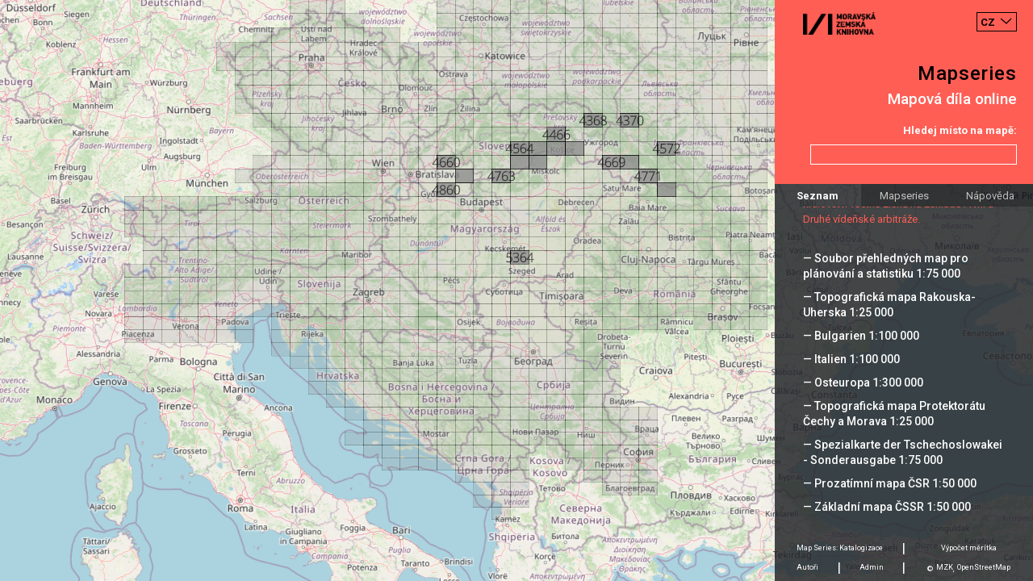

--- FILE ---
content_type: text/html;charset=UTF-8
request_url: https://mapseries.mzk.cz/map.xhtml;jsessionid=iAU9wWK8WhBcBPsVwk03tim-YTZXspiC7tpKe-5b.mapseries-77f98b4dcc-6j5xc?serie=Ungarn+1%3A75+000
body_size: 26420
content:
<?xml version='1.0' encoding='UTF-8' ?>
<!DOCTYPE html>
<html xmlns="http://www.w3.org/1999/xhtml"><head id="j_idt5">
        <meta http-equiv="content-type" content="text/html; charset=UTF-8" />
        <meta charset="utf-8" />
        <meta http-equiv="X-UA-Compatible" content="IE=edge" />
        <meta name="viewport" content="width=device-width, initial-scale=1" />
        <title>Mapseries</title><script type="text/javascript" src="/javax.faces.resource/main.js.xhtml;jsessionid=JX_i5q-E7dhkYtHMOEdhUc5LFVmepzUEkbfyh-pD.mapseries-78c5cdf6ff-6zrxb?ln=default"></script><link type="text/css" rel="stylesheet" href="/javax.faces.resource/main.css.xhtml;jsessionid=JX_i5q-E7dhkYtHMOEdhUc5LFVmepzUEkbfyh-pD.mapseries-78c5cdf6ff-6zrxb?ln=default" /><link type="text/css" rel="stylesheet" href="/javax.faces.resource/languages.min.css.xhtml;jsessionid=JX_i5q-E7dhkYtHMOEdhUc5LFVmepzUEkbfyh-pD.mapseries-78c5cdf6ff-6zrxb?ln=default" /></head><body>
        
        <script>
            window.contextPath = "";
            window.msg = {
                changesNotSaved: "Změny, které jste udělali nebyly uloženy. Skutečně chcete opustit stránku?",
                error: "Chyba"
            };
            window.msg.contentSettings = {
                field: "Pole",
                name: "Název",
                grid: "Klad listů",
                sheets: "Listy",
                groupby: "Seskupit podle",
                thumbnailUrl: "Odkaz na náhled",
                commitMsgDialogTitle: "Commit zpráva",
                commitMsgCannotBeEmpty: "Musíte vyplnit commit zprávu"
            };
            window.msg.usersSettings = {
                addAdminDialogTitle: "Zadejte github login nového administrátora",
                adminCannotBeEmpty: "Musíte zadat github login nového administrátora",
                removeAdminDialogTitle: "Skutečně chcete odstranit administrátora?"
            }
        </script>
        
        <div id="map"></div>
            <script>
                window.mapSettings = {};
                window.mapSettings.serie = "Ungarn 1:75 000";
                window.mapSettings.grid = "evropa-treti-vojenske-mapovani-specialni-mapy-175-000";
                window.mapSettings.sheetIds = ['4368','4370','4466','4564','4565','4566','4567','4572','4660','4664','4665','4669','4670','4761','4763','4771','4860','4872','5364'];
                window.map.main();
            </script>

        <div class="container right-panel">
            <div class="row justify-content-between content-between red">
                <div class="logo">
                    <a href="https://www.mzk.cz/" class="no-anchor" target="_blank"><img src="/javax.faces.resource/mzk-logo.png.xhtml;jsessionid=JX_i5q-E7dhkYtHMOEdhUc5LFVmepzUEkbfyh-pD.mapseries-78c5cdf6ff-6zrxb?ln=default" />
                    </a>
                </div>
                <select id="lang-switcher" class="languages custom-select" autocomplete="off">
                    <option value="cs" selected="true">CZ</option>
                        <option value="en">EN</option>
                </select>
            </div>
            <div class="row justify-content-end content-end red">
                <a href="/">
                    <div class="title">Mapseries</div>
                </a>
            </div>
            <div class="row justify-content-end content-end red">
                <div class="subtitle">Mapová díla online</div>
            </div>
            <div class="row justify-content-end content-end red">
                <div class="search-label">Hledej místo na mapě:</div>
            </div>
            <div class="row justify-content-end content-end red">
                <input id="search-location" type="text" class="search-input form-control right mb-4 mt-2" />
            </div>

            <div class="row">
                <ul class="nav nav-tabs nav-fill" role="tablist">
                    <li class="nav-item">
                        <a id="main-tab" class="nav-link active" data-toggle="tab" href="#main" data-target="#main" role="tab" aria-controls="main" aria-selected="true">Seznam</a>
                    </li>
                    <li class="nav-item">
                        <a id="about-tab" class="nav-link" data-toggle="tab" href="#about" data-target="#about" role="tab" aria-controls="about" aria-selected="false">Mapseries</a>
                    </li>
                    <li class="nav-item">
                        <a id="help-tab" class="nav-link" data-toggle="tab" href="#help" data-target="#help" role="tab" aria-controls="help" aria-selected="false">Nápověda</a>
                    </li>
                </ul>
            </div>

            <div class="row tab-pane fade show active justify-content-start content-start padding black" id="main" role="tabpanel" aria-labelledby="main-tab">
                <div class="row mt-4"><h2>Zvolit sérii:</h2></div>
                    <div class="row serie hoverable inactive" data-ref="Generální mapa Československé republiky 1:200 000">
                        <div class="underlay"></div><a href="/map.xhtml;jsessionid=JX_i5q-E7dhkYtHMOEdhUc5LFVmepzUEkbfyh-pD.mapseries-78c5cdf6ff-6zrxb?serie=Gener%C3%A1ln%C3%AD+mapa+%C4%8Ceskoslovensk%C3%A9+republiky+1%3A200+000">— Generální mapa Československé republiky 1:200&nbsp;000</a>
                    </div>
                    <div class="row serie hoverable inactive" data-ref="Speciální mapa Protektorátu Čechy a Morava v měřítku 1:75 000">
                        <div class="underlay"></div><a href="/map.xhtml;jsessionid=JX_i5q-E7dhkYtHMOEdhUc5LFVmepzUEkbfyh-pD.mapseries-78c5cdf6ff-6zrxb?serie=Speci%C3%A1ln%C3%AD+mapa+Protektor%C3%A1tu+%C4%8Cechy+a+Morava+v+m%C4%9B%C5%99%C3%ADtku+1%3A75+000">— Speciální mapa Protektorátu Čechy a Morava v měřítku 1:75&nbsp;000</a>
                    </div>
                    <div class="row serie hoverable inactive" data-ref="Generalkarte der Tschechoslowakei 1:200 000">
                        <div class="underlay"></div><a href="/map.xhtml;jsessionid=JX_i5q-E7dhkYtHMOEdhUc5LFVmepzUEkbfyh-pD.mapseries-78c5cdf6ff-6zrxb?serie=Generalkarte+der+Tschechoslowakei+1%3A200+000">— Generalkarte der Tschechoslowakei 1:200&nbsp;000</a>
                    </div>
                    <div class="row serie hoverable inactive" data-ref="Soubor přehledných map pro plánování a statistiku">
                        <div class="underlay"></div><a href="/map.xhtml;jsessionid=JX_i5q-E7dhkYtHMOEdhUc5LFVmepzUEkbfyh-pD.mapseries-78c5cdf6ff-6zrxb?serie=Soubor+p%C5%99ehledn%C3%BDch+map+pro+pl%C3%A1nov%C3%A1n%C3%AD+a+statistiku">— Soubor přehledných map pro plánování a statistiku</a>
                    </div>
                    <div class="row serie hoverable inactive" data-ref="Speciální mapa Československé republiky v měřítku 1:75 000">
                        <div class="underlay"></div><a href="/map.xhtml;jsessionid=JX_i5q-E7dhkYtHMOEdhUc5LFVmepzUEkbfyh-pD.mapseries-78c5cdf6ff-6zrxb?serie=Speci%C3%A1ln%C3%AD+mapa+%C4%8Ceskoslovensk%C3%A9+republiky+v+m%C4%9B%C5%99%C3%ADtku+1%3A75+000">— Speciální mapa Československé republiky v měřítku 1:75&nbsp;000</a>
                    </div>
                    <div class="row serie hoverable inactive" data-ref="Geologische Spezialkarte der im Reichsrate vertretenen Königreiche und Länder der österreichisch-ungarischen Monarchie 1:75 000">
                        <div class="underlay"></div><a href="/map.xhtml;jsessionid=JX_i5q-E7dhkYtHMOEdhUc5LFVmepzUEkbfyh-pD.mapseries-78c5cdf6ff-6zrxb?serie=Geologische+Spezialkarte+der+im+Reichsrate+vertretenen+K%C3%B6nigreiche+und+L%C3%A4nder+der+%C3%B6sterreichisch-ungarischen+Monarchie+1%3A75+000">— Geologische Spezialkarte der im Reichsrate vertretenen Königreiche und Länder der österreichisch-ungarischen Monarchie 1:75&nbsp;000</a>
                    </div>
                    <div class="row serie hoverable inactive" data-ref="General-Karte von Mittel-Europa im Masse 1:200 000">
                        <div class="underlay"></div><a href="/map.xhtml;jsessionid=JX_i5q-E7dhkYtHMOEdhUc5LFVmepzUEkbfyh-pD.mapseries-78c5cdf6ff-6zrxb?serie=General-Karte+von+Mittel-Europa+im+Masse+1%3A200+000">— General-Karte von Mittel-Europa im Masse 1:200&nbsp;000</a>
                    </div>
                    <div class="row serie hoverable inactive" data-ref="Spezialkarte der österreich-ungarischen Monarchie im Maße 1:75 000">
                        <div class="underlay"></div><a href="/map.xhtml;jsessionid=JX_i5q-E7dhkYtHMOEdhUc5LFVmepzUEkbfyh-pD.mapseries-78c5cdf6ff-6zrxb?serie=Spezialkarte+der+%C3%B6sterreich-ungarischen+Monarchie+im+Ma%C3%9Fe+1%3A75+000">— Spezialkarte der österreich-ungarischen Monarchie im Maße 1:75&nbsp;000</a>
                    </div>
                    <div class="row serie hoverable inactive" data-ref="Befestigungskarte Tschechoslowakei 1:25 000">
                        <div class="underlay"></div><a href="/map.xhtml;jsessionid=JX_i5q-E7dhkYtHMOEdhUc5LFVmepzUEkbfyh-pD.mapseries-78c5cdf6ff-6zrxb?serie=Befestigungskarte+Tschechoslowakei+1%3A25+000">— Befestigungskarte Tschechoslowakei 1:25&nbsp;000</a>
                    </div>
                    <div class="row serie hoverable inactive" data-ref="Deutsche Heereskarte. Protektorat 1:50 000">
                        <div class="underlay"></div><a href="/map.xhtml;jsessionid=JX_i5q-E7dhkYtHMOEdhUc5LFVmepzUEkbfyh-pD.mapseries-78c5cdf6ff-6zrxb?serie=Deutsche+Heereskarte.+Protektorat+1%3A50+000">— Deutsche Heereskarte. Protektorat 1:50&nbsp;000</a>
                    </div>
                    <div class="row serie hoverable inactive" data-ref="Speciální mapa Rakouské republiky v měřítku 1:75 000">
                        <div class="underlay"></div><a href="/map.xhtml;jsessionid=JX_i5q-E7dhkYtHMOEdhUc5LFVmepzUEkbfyh-pD.mapseries-78c5cdf6ff-6zrxb?serie=Speci%C3%A1ln%C3%AD+mapa+Rakousk%C3%A9+republiky+v+m%C4%9B%C5%99%C3%ADtku+1%3A75+000">— Speciální mapa Rakouské republiky v měřítku 1:75&nbsp;000</a>
                    </div>
                    <div class="row serie hoverable inactive" data-ref="Topographische Karte der Tschechoslowakei 1:25 000">
                        <div class="underlay"></div><a href="/map.xhtml;jsessionid=JX_i5q-E7dhkYtHMOEdhUc5LFVmepzUEkbfyh-pD.mapseries-78c5cdf6ff-6zrxb?serie=Topographische+Karte+der+Tschechoslowakei+1%3A25+000">— Topographische Karte der Tschechoslowakei 1:25&nbsp;000</a>
                    </div>
                    <div class="row serie hoverable inactive" data-ref="Mitteleuropa 1:300 000">
                        <div class="underlay"></div><a href="/map.xhtml;jsessionid=JX_i5q-E7dhkYtHMOEdhUc5LFVmepzUEkbfyh-pD.mapseries-78c5cdf6ff-6zrxb?serie=Mitteleuropa+1%3A300+000">— Mitteleuropa 1:300&nbsp;000</a>
                    </div>
                    <div class="row serie hoverable inactive" data-ref="Europa 1:300 000">
                        <div class="underlay"></div><a href="/map.xhtml;jsessionid=JX_i5q-E7dhkYtHMOEdhUc5LFVmepzUEkbfyh-pD.mapseries-78c5cdf6ff-6zrxb?serie=Europa+1%3A300+000">— Europa 1:300&nbsp;000</a>
                    </div>
                    <div class="row serie hoverable inactive" data-ref="Übersichtskarte von Mitteleuropa 1:300 000">
                        <div class="underlay"></div><a href="/map.xhtml;jsessionid=JX_i5q-E7dhkYtHMOEdhUc5LFVmepzUEkbfyh-pD.mapseries-78c5cdf6ff-6zrxb?serie=%C3%9Cbersichtskarte+von+Mitteleuropa+1%3A300+000">— Übersichtskarte von Mitteleuropa 1:300&nbsp;000</a>
                    </div>
                    <div class="row serie hoverable inactive" data-ref="Generální mapa Protektorátu Čechy a Morava 1:200 000">
                        <div class="underlay"></div><a href="/map.xhtml;jsessionid=JX_i5q-E7dhkYtHMOEdhUc5LFVmepzUEkbfyh-pD.mapseries-78c5cdf6ff-6zrxb?serie=Gener%C3%A1ln%C3%AD+mapa+Protektor%C3%A1tu+%C4%8Cechy+a+Morava+1%3A200+000">— Generální mapa Protektorátu Čechy a Morava 1:200&nbsp;000</a>
                    </div>
                    <div class="row serie hoverable inactive" data-ref="Geologická speciální mapa Uher v měřítku 1:75 000">
                        <div class="underlay"></div><a href="/map.xhtml;jsessionid=JX_i5q-E7dhkYtHMOEdhUc5LFVmepzUEkbfyh-pD.mapseries-78c5cdf6ff-6zrxb?serie=Geologick%C3%A1+speci%C3%A1ln%C3%AD+mapa+Uher+v+m%C4%9B%C5%99%C3%ADtku+1%3A75+000">— Geologická speciální mapa Uher v měřítku 1:75&nbsp;000</a>
                    </div>
                    <div class="row serie hoverable inactive" data-ref="General-Karte von Mittel-Europa im Masse 1:200 000 (Hauptvermessungsabteilung XIV)">
                        <div class="underlay"></div><a href="/map.xhtml;jsessionid=JX_i5q-E7dhkYtHMOEdhUc5LFVmepzUEkbfyh-pD.mapseries-78c5cdf6ff-6zrxb?serie=General-Karte+von+Mittel-Europa+im+Masse+1%3A200+000+%28Hauptvermessungsabteilung+XIV%29">— General-Karte von Mittel-Europa im Masse 1:200&nbsp;000 (Hauptvermessungsabteilung XIV)</a>
                    </div>
                    <div class="row serie hoverable inactive" data-ref="Speciální mapa Československé republiky v měřítku 1:75 000 - přetisky hranic 1938">
                        <div class="underlay"></div><a href="/map.xhtml;jsessionid=JX_i5q-E7dhkYtHMOEdhUc5LFVmepzUEkbfyh-pD.mapseries-78c5cdf6ff-6zrxb?serie=Speci%C3%A1ln%C3%AD+mapa+%C4%8Ceskoslovensk%C3%A9+republiky+v+m%C4%9B%C5%99%C3%ADtku+1%3A75+000+-+p%C5%99etisky+hranic+1938">— Speciální mapa Československé republiky v měřítku 1:75&nbsp;000 - přetisky hranic 1938</a>
                    </div>
                    <div class="row serie hoverable inactive" data-ref="Generální úpatnicová mapa Československé republiky 1:200 000">
                        <div class="underlay"></div><a href="/map.xhtml;jsessionid=JX_i5q-E7dhkYtHMOEdhUc5LFVmepzUEkbfyh-pD.mapseries-78c5cdf6ff-6zrxb?serie=Gener%C3%A1ln%C3%AD+%C3%BApatnicov%C3%A1+mapa+%C4%8Ceskoslovensk%C3%A9+republiky+1%3A200+000">— Generální úpatnicová mapa Československé republiky 1:200&nbsp;000</a>
                    </div>
                    <div class="row serie hoverable inactive" data-ref="Übersichts-Karte von Mittel-Europa im Masse 1:750 000 der Natur">
                        <div class="underlay"></div><a href="/map.xhtml;jsessionid=JX_i5q-E7dhkYtHMOEdhUc5LFVmepzUEkbfyh-pD.mapseries-78c5cdf6ff-6zrxb?serie=%C3%9Cbersichts-Karte+von+Mittel-Europa+im+Masse+1%3A750+000+der+Natur">— Übersichts-Karte von Mittel-Europa im Masse 1:750&nbsp;000 der Natur</a>
                    </div>
                    <div class="row serie hoverable inactive" data-ref="Přehledná mapa střední Evropy v měřítku 1:750 000 - československá vydání">
                        <div class="underlay"></div><a href="/map.xhtml;jsessionid=JX_i5q-E7dhkYtHMOEdhUc5LFVmepzUEkbfyh-pD.mapseries-78c5cdf6ff-6zrxb?serie=P%C5%99ehledn%C3%A1+mapa+st%C5%99edn%C3%AD+Evropy+v+m%C4%9B%C5%99%C3%ADtku+1%3A750+000+-+%C4%8Deskoslovensk%C3%A1+vyd%C3%A1n%C3%AD">— Přehledná mapa střední Evropy v měřítku 1:750&nbsp;000 - československá vydání</a>
                    </div>
                    <div class="row serie hoverable inactive" data-ref="Topografická mapa Československé republiky 1:25 000">
                        <div class="underlay"></div><a href="/map.xhtml;jsessionid=JX_i5q-E7dhkYtHMOEdhUc5LFVmepzUEkbfyh-pD.mapseries-78c5cdf6ff-6zrxb?serie=Topografick%C3%A1+mapa+%C4%8Ceskoslovensk%C3%A9+republiky+1%3A25+000">— Topografická mapa Československé republiky 1:25&nbsp;000</a>
                    </div>
                    <div class="row serie hoverable inactive" data-ref="Prozatímní topografická mapa 1:10 000">
                        <div class="underlay"></div><a href="/map.xhtml;jsessionid=JX_i5q-E7dhkYtHMOEdhUc5LFVmepzUEkbfyh-pD.mapseries-78c5cdf6ff-6zrxb?serie=Prozat%C3%ADmn%C3%AD+topografick%C3%A1+mapa+1%3A10+000">— Prozatímní topografická mapa 1:10&nbsp;000</a>
                    </div>
                    <div class="row serie hoverable inactive" data-ref="Generální mapa Československé republiky 1:200 000 - přetisky hranic 1938">
                        <div class="underlay"></div><a href="/map.xhtml;jsessionid=JX_i5q-E7dhkYtHMOEdhUc5LFVmepzUEkbfyh-pD.mapseries-78c5cdf6ff-6zrxb?serie=Gener%C3%A1ln%C3%AD+mapa+%C4%8Ceskoslovensk%C3%A9+republiky+1%3A200+000+-+p%C5%99etisky+hranic+1938">— Generální mapa Československé republiky 1:200&nbsp;000 - přetisky hranic 1938</a>
                    </div>
                    <div class="row serie hoverable inactive" data-ref="Deutsche Heereskarte 1:200 000">
                        <div class="underlay"></div><a href="/map.xhtml;jsessionid=JX_i5q-E7dhkYtHMOEdhUc5LFVmepzUEkbfyh-pD.mapseries-78c5cdf6ff-6zrxb?serie=Deutsche+Heereskarte+1%3A200+000">— Deutsche Heereskarte 1:200&nbsp;000</a>
                    </div>
                    <div class="row serie hoverable inactive" data-ref="Slowakei 1:75 000">
                        <div class="underlay"></div><a href="/map.xhtml;jsessionid=JX_i5q-E7dhkYtHMOEdhUc5LFVmepzUEkbfyh-pD.mapseries-78c5cdf6ff-6zrxb?serie=Slowakei+1%3A75+000">— Slowakei 1:75&nbsp;000</a>
                    </div>
                    <div class="row serie hoverable active" data-ref="Ungarn 1:75 000">
                        <div class="underlay"></div><a href="/map.xhtml;jsessionid=JX_i5q-E7dhkYtHMOEdhUc5LFVmepzUEkbfyh-pD.mapseries-78c5cdf6ff-6zrxb?serie=Ungarn+1%3A75+000">— Ungarn 1:75&nbsp;000</a>
                            <div class="description">
                                Mapa Ungarn 1:75 000 byla vydávána německým generálním štábem (Generalstab des Heeres) v roce 1940. Mapové listy pokrývaly území Maďarského království včetně zisků na základě První a Druhé vídeňské arbitráže.
                            </div>
                    </div>
                    <div class="row serie hoverable inactive" data-ref="Soubor přehledných map pro plánování a statistiku 1:75 000">
                        <div class="underlay"></div><a href="/map.xhtml;jsessionid=JX_i5q-E7dhkYtHMOEdhUc5LFVmepzUEkbfyh-pD.mapseries-78c5cdf6ff-6zrxb?serie=Soubor+p%C5%99ehledn%C3%BDch+map+pro+pl%C3%A1nov%C3%A1n%C3%AD+a+statistiku+1%3A75+000">— Soubor přehledných map pro plánování a statistiku 1:75&nbsp;000</a>
                    </div>
                    <div class="row serie hoverable inactive" data-ref="Topografická mapa Rakouska-Uherska 1:25 000">
                        <div class="underlay"></div><a href="/map.xhtml;jsessionid=JX_i5q-E7dhkYtHMOEdhUc5LFVmepzUEkbfyh-pD.mapseries-78c5cdf6ff-6zrxb?serie=Topografick%C3%A1+mapa+Rakouska-Uherska+1%3A25+000">— Topografická mapa Rakouska-Uherska 1:25&nbsp;000</a>
                    </div>
                    <div class="row serie hoverable inactive" data-ref="Bulgarien 1:100 000">
                        <div class="underlay"></div><a href="/map.xhtml;jsessionid=JX_i5q-E7dhkYtHMOEdhUc5LFVmepzUEkbfyh-pD.mapseries-78c5cdf6ff-6zrxb?serie=Bulgarien+1%3A100+000">— Bulgarien 1:100&nbsp;000</a>
                    </div>
                    <div class="row serie hoverable inactive" data-ref="Italien 1:100 000">
                        <div class="underlay"></div><a href="/map.xhtml;jsessionid=JX_i5q-E7dhkYtHMOEdhUc5LFVmepzUEkbfyh-pD.mapseries-78c5cdf6ff-6zrxb?serie=Italien+1%3A100+000">— Italien 1:100&nbsp;000</a>
                    </div>
                    <div class="row serie hoverable inactive" data-ref="Osteuropa 1:300 000">
                        <div class="underlay"></div><a href="/map.xhtml;jsessionid=JX_i5q-E7dhkYtHMOEdhUc5LFVmepzUEkbfyh-pD.mapseries-78c5cdf6ff-6zrxb?serie=Osteuropa+1%3A300+000">— Osteuropa 1:300&nbsp;000</a>
                    </div>
                    <div class="row serie hoverable inactive" data-ref="Topografická mapa Protektorátu Čechy a Morava 1:25 000">
                        <div class="underlay"></div><a href="/map.xhtml;jsessionid=JX_i5q-E7dhkYtHMOEdhUc5LFVmepzUEkbfyh-pD.mapseries-78c5cdf6ff-6zrxb?serie=Topografick%C3%A1+mapa+Protektor%C3%A1tu+%C4%8Cechy+a+Morava+1%3A25+000">— Topografická mapa Protektorátu Čechy a Morava 1:25&nbsp;000</a>
                    </div>
                    <div class="row serie hoverable inactive" data-ref="Spezialkarte der Tschechoslowakei - Sonderausgabe 1:75 000">
                        <div class="underlay"></div><a href="/map.xhtml;jsessionid=JX_i5q-E7dhkYtHMOEdhUc5LFVmepzUEkbfyh-pD.mapseries-78c5cdf6ff-6zrxb?serie=Spezialkarte+der+Tschechoslowakei+-+Sonderausgabe+1%3A75+000">— Spezialkarte der Tschechoslowakei - Sonderausgabe 1:75&nbsp;000</a>
                    </div>
                    <div class="row serie hoverable inactive" data-ref="Prozatímní mapa ČSR 1:50 000">
                        <div class="underlay"></div><a href="/map.xhtml;jsessionid=JX_i5q-E7dhkYtHMOEdhUc5LFVmepzUEkbfyh-pD.mapseries-78c5cdf6ff-6zrxb?serie=Prozat%C3%ADmn%C3%AD+mapa+%C4%8CSR+1%3A50+000">— Prozatímní mapa ČSR 1:50&nbsp;000</a>
                    </div>
                    <div class="row serie hoverable inactive" data-ref="Základní mapa ČSSR 1:50 000">
                        <div class="underlay"></div><a href="/map.xhtml;jsessionid=JX_i5q-E7dhkYtHMOEdhUc5LFVmepzUEkbfyh-pD.mapseries-78c5cdf6ff-6zrxb?serie=Z%C3%A1kladn%C3%AD+mapa+%C4%8CSSR+1%3A50+000">— Základní mapa ČSSR 1:50&nbsp;000</a>
                    </div>
            </div>
            <div class="row tab-pane fade justify-content-start content-start black" id="about" role="tabpanel" aria-labelledby="about-tab">
                <div class="col">
                    <div class="row tab-text my-4"><h3>Mapová díla</h3><p>Mapovými díly rozumíme výsledky rozsáhlých mapování, iniciovaných zpravidla armádou nebo jinou státní institucí. Mezi jejich charakteristické rysy patří zobrazení velkých území formou řady samostatných listů se společným kladem v několika měřítkách. Nákladně pořízená mapová díla byla průběžně aktualizována po desítky následujících let, přičemž listy zobrazující exponovaná území se dočkaly až desítek vydání. Na podkladě mapových děl potom vznikaly další tematické mapy, v některých případech byl tematický obsah přidáván formou přetisků původních listů.</p><p>Mezi hlavní mapová díla zobrazující české území patří rakouská a následně československá vojenská mapování a československá státní mapová díla z druhé poloviny 19. století. Významné jsou také mapové soubory sousedních států, zejména německá mapová díla z období druhé světové války.</p>
                    </div>
                </div>
            </div>
            <div class="row tab-pane fade justify-content-start content-start black" id="help" role="tabpanel" aria-labelledby="help-tab">
                <div class="col">
                    <div class="row tab-text my-4"><h3>Nápověda</h3><p>Nástroj pracuje ve třech rovinách. V první můžete zvolit požadované mapové dílo a to buď kliknutím na náhled mapy reprezentující danou sérii nebo výběrem ze seznamu. Po tomto výběru dojde k zobrazení odpovídajícího kladu, v rámci něhož jsou zvýrazněny dostupné mapové listy. V pravé liště je zároveň umístěn krátký popis zvoleného mapového díla. V případě, kdy kliknete na některé ze zvýrazněných polí, dostáváte se k dostupným vydáním tohoto mapového listu. Kromě náhledu a základního popisu zde najdete i odkazy k online katalogu (VuFind) a digitalizátům (Digitální knihovna).</p>
                    </div>
                </div>
            </div>
            <div class="row tab-pane fade justify-content-start content-start black" id="authors" role="tabpanel" aria-labelledby="authors-tab">
                <div class="col">
                    <div class="row tab-text my-4"><h3>Autoři</h3><p>Petr Žabička, Jiri Dufka, Miloš Pacek, Erich Duda.</p><p>Design: Karol Lament.</p><p>Moravská zemská knihovna v Brně 2018.</p>
                    </div>
                </div>
            </div>
            <div class="row black" id="pannel-padding"></div>
            <div class="black" id="footer">
                <div class="row">
                    <div class="col text-center">
                        <a href="/catalog" class="align-middle no-anchor" target="_blank">Map Series: Katalogizace</a>
                        <span class="separator">|</span>
                    </div>
                    <div class="col text-center">
                        <a href="https://moravianlibrary.github.io/scale-calculator/" class="align-middle no-anchor" target="_blank">Výpočet měrítka</a>
                    </div>
                </div>
                <div class="row">
                    <div class="col-3 text-center nav">
                        <a id="authors-tab" href="#authors" data-target="#authors" class="align-middle no-anchor" data-toggle="tab" aria-selected="false" role="tab" aria-controls="authors">
                            Autoři
                        </a>
                        <span class="separator">|</span>
                    </div>
                    <div class="col-3 text-center">
                        <a href="/admin" class="align-middle no-anchor">Admin</a>
                        <span class="separator">|</span>
                    </div>
                    <div class="col-6 text-center">
                        <span class="text">©</span>
                        <a href="https://www.mzk.cz/" class="align-middle no-anchor" target="_blank">MZK</a><span class="text">,</span>
                        <a href="https://www.openstreetmap.org/" class="align-middle no-anchor" target="_blank">OpenStreetMap</a>
                    </div>
                </div>
            </div>
        </div>
        
        <script>
            window.langUrls = {'en': 'http://mapseries.mzk.cz/map.xhtml;jsessionid=iAU9wWK8WhBcBPsVwk03tim-YTZXspiC7tpKe-5b.mapseries-77f98b4dcc-6j5xc?serie=Ungarn+1%3A75+000&lang=en'};
            window.rightPanel.main();
        </script>
        
        <div id="content">
        </div>
        
        <script>
            window.hoverable();
        </script></body>
</html>